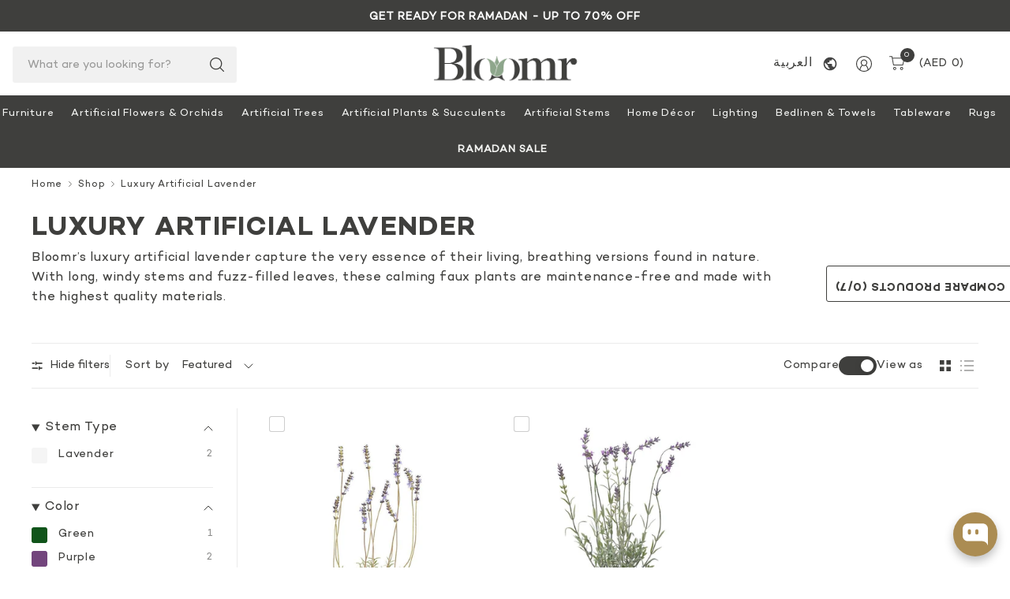

--- FILE ---
content_type: text/css
request_url: https://www.bloomr.com/cdn/shop/t/236/assets/compare.css?v=156955354612346917391768371692
body_size: 126
content:
.product-compare-modal{box-sizing:border-box;opacity:0;position:fixed;visibility:hidden;z-index:-1;margin:0 auto;top:0;left:0;width:100%;padding:70px 30px;background:rgba(var(--color-overlay-rgb),.7);height:100%;transition:opacity .25s cubic-bezier(.104,.204,.492,1)}.product-compare-modal[open]{opacity:1;visibility:visible;z-index:101}.product-compare-modal__content{overflow:auto;max-height:90vh;max-width:clamp(300px,90vw,800px);margin:0 auto;left:50%;transform:translate3d(-50%,-50%,0);width:100%;position:absolute;top:50%;display:flex;flex-direction:column;background-color:var(--bg-body, #fff);border-radius:var(--general-border-radius, 3px)}.product-compare-modal__content-info{padding:0 25px 25px;background-color:var(--bg-body);overflow-y:auto;width:100%;color:var(--color-body)}.compare-toggle{display:none;position:fixed;right:-1px;top:50%;padding:15px 6px 15px 10px;writing-mode:vertical-rl;white-space:nowrap;inline-size:fit-content;transform:translateY(-50%);z-index:30;background:#fff!important;border-radius:var(--general-border-radius, 3px) 0 0 var(--general-border-radius, 3px)}.compare-toggle:hover{background-color:var(--color-body)!important;color:#fff}.compare-toggle:not(:hover){background-color:var(--bg-body)}.compare-toggle--text{display:block;transform:rotate(180deg)}@media (max-width: 768px){.compare-toggle--text{font-size:11px}}.compare-toggle--active{display:block}.compare-start{width:100%}.compare-drawer-inner{display:flex;flex-direction:column;height:100%}.compare-drawer-content{flex:1;overflow-y:auto}.compare-drawer-footer{display:flex;flex-direction:column;gap:15px;align-items:center}.compare-drawer--list{display:grid;gap:10px}.compare-drawer--list .product-cart-item{max-width:100%;margin-bottom:0}.compare-drawer--list-item{border:2px dashed var(--color-border);height:100px;width:100%}.product-compare-modal__toggle{position:absolute;top:50%;right:30px;margin-top:-7px}.product-compare-modal__content{max-width:90vw;width:auto}@media only screen and (min-width: 768px){.product-compare-modal__content{min-width:800px}}.product-compare-modal__content scroll-shadow{flex:1;display:flex;width:100%;overflow:hidden}.product-compare-modal__content-info table:last-child{margin-bottom:0}.product-compare-modal__content-header{display:flex;align-items:center;justify-content:center;height:73px;text-align:center;position:sticky;background-color:var(--bg-body);top:0;left:0;flex-shrink:0}.product-compare-modal__content-header h5{color:inherit;margin:0}
/*# sourceMappingURL=/cdn/shop/t/236/assets/compare.css.map?v=156955354612346917391768371692 */


--- FILE ---
content_type: text/css
request_url: https://www.bloomr.com/cdn/shop/t/236/assets/compare-lightbox.css?v=182849056256570457911768371692
body_size: -290
content:
.compare-lightbox{display:block;min-height:250px}.compare-lightbox--data{--column-width: 255px;display:grid;gap:10px;grid-auto-flow:column;grid-auto-columns:minmax(var(--column-width),1fr);overflow-x:auto;grid-template-columns:repeat(auto-fill,var(--column-width));scroll-snap-type:x mandatory;margin-left:-25px;width:calc(100% + 50px);padding:0 25px;font-size:.875rem}@media only screen and (min-width: 768px){.compare-lightbox--data{gap:20px;margin:0;width:100%;padding:0;--column-width: 255px}}.compare-lightbox.loading .compare-lightbox--date{opacity:.7;pointer-events:none}.compare-lightbox--table{display:block;width:auto;max-width:255px;scroll-snap-align:center}.compare-lightbox--row{margin-bottom:20px}.compare-lightbox--row .product-card{height:100%;margin-bottom:0}.compare-lightbox--row .rte>*:last-child{margin-bottom:0}.compare-lightbox--fields{border:1px solid var(--color-border);border-radius:var(--general-border-radius, 3px)}.compare-lightbox--fields .compare-lightbox--row{padding:13px 15px;margin:0}.compare-lightbox--fields .compare-lightbox--row:nth-child(2n){background-color:rgba(var(--color-body-rgb),.05)}.compare-lightbox--header{font-weight:var(--font-body-medium-weight, 500);margin-bottom:5px}
/*# sourceMappingURL=/cdn/shop/t/236/assets/compare-lightbox.css.map?v=182849056256570457911768371692 */


--- FILE ---
content_type: text/javascript
request_url: https://www.bloomr.com/cdn/shop/t/236/assets/product-compare-table.js?v=49777086275525384861768371692
body_size: -71
content:
if(!customElements.get("product-compare-table")){class ProductCompareTable extends HTMLElement{constructor(){super()}connectedCallback(){this.container=this.querySelector(".compare-lightbox--data"),this.addEventListeners()}addEventListeners(){this.addEventListener("render-product-compare-modal",this.renderTable.bind(this))}renderTable(){this.classList.add("loading"),this.handles=this.getCompareHandles(),this.fetchProducts()}getSelectedProducts(){return JSON.parse(window.localStorage.getItem("compare-products"))||[]}getCompareHandles(){const{searchParams}=new URL(window.location),handles=searchParams.get("compare");return typeof handles=="string"&&handles!==""?handles.split(","):[]}async fetchProducts(){let compareProducts=this.getSelectedProducts(),returnHtml="",returnArray=[];await Promise.all(compareProducts.map(async product=>{await fetch(`${product.url}?view=compare`,{method:"GET"}).then(response=>response.text()).then(response=>{returnArray[product.id]=this.getSectionInnerHTML(response,".compare-lightbox--data")})})).finally(()=>{this.classList.remove("loading")}),compareProducts.forEach((product,i)=>{returnHtml+=returnArray[product.id]}),this.container.style.setProperty("--columns",compareProducts.length),this.container.innerHTML=returnHtml,this.equalHeights()}getSectionInnerHTML(html,selector){return new DOMParser().parseFromString(html,"text/html").querySelector(selector).innerHTML}equalHeights(){for(let i=0;i<10;i++)this.equalizeTableRowHeightAcrossTables(i)}equalizeTableRowHeightAcrossTables(rowPosition){const tables=this.container.querySelectorAll(".compare-lightbox--table"),heights=[];tables.forEach(table=>{const rows=table.querySelectorAll(".compare-lightbox--row");if(rows.length>rowPosition){const rowHeight=rows[rowPosition].clientHeight;(heights.length===0||rowHeight>heights[rowPosition])&&(heights[rowPosition]=rowHeight)}}),tables.forEach(table=>{const rows=table.querySelectorAll(".compare-lightbox--row");rows.length>rowPosition&&(rows[rowPosition].style.height=heights[rowPosition]+"px")})}}customElements.define("product-compare-table",ProductCompareTable)}
//# sourceMappingURL=/cdn/shop/t/236/assets/product-compare-table.js.map?v=49777086275525384861768371692


--- FILE ---
content_type: text/javascript
request_url: https://www.bloomr.com/cdn/shop/t/236/assets/free-shipping.js?v=125451342058225290961768371692
body_size: -312
content:
if(!customElements.get("free-shipping")){class FreeShipping extends HTMLElement{constructor(){super()}connectedCallback(){let amountText=this.querySelector(".free-shipping--text span"),total=parseInt(this.dataset.cartTotal,10),minimum=Math.round(parseInt(this.dataset.minimum,10)*(Shopify.currency.rate||1)),percentage=1;if(this.remainingText=this.querySelector(".free-shipping--text-remaining"),this.fullText=this.querySelector(".free-shipping--text-full"),total<minimum){if(percentage=total/minimum,amountText){let remaining=minimum-total,format=window.theme.settings.money_with_currency_format||"${{amount}}";amountText.innerHTML=formatMoney(remaining,format)}this.remainingText&&this.fullText&&(this.remainingText.style.display="block",this.fullText.style.display="none")}else this.remainingText&&this.fullText&&(this.remainingText.style.display="none",this.fullText.style.display="block");this.style.setProperty("--percentage",percentage)}}customElements.define("free-shipping",FreeShipping)}
//# sourceMappingURL=/cdn/shop/t/236/assets/free-shipping.js.map?v=125451342058225290961768371692


--- FILE ---
content_type: text/javascript
request_url: https://www.bloomr.com/cdn/shop/t/236/assets/product-compare-panel.js?v=2200775773509276821768371692
body_size: 485
content:
if(!customElements.get("product-compare-panel")){class ProductComparePanel extends HTMLElement{constructor(){super(),this.toggle=this.querySelector(".compare-toggle"),this.drawer=this.querySelector(".compare-drawer"),this.clear=this.querySelector(".compare-clear"),this.start=this.querySelector(".compare-start"),this.modal=this.querySelector(".product-compare-modal"),this.table=this.querySelector("product-compare-table"),this.max=Number(this.dataset.max),this.href=""}connectedCallback(){setTimeout(()=>this.toggle.classList.add("compare-toggle--active"),250),this.addEventListeners(),this.updateCompareCheckboxes(),this.updateCompareCounters(),this.updateStartButton()}addEventListeners(){this.toggle.addEventListener("click",this.onButtonClick.bind(this)),this.drawer.addEventListener("click",this.onRemoveClick.bind(this)),this.clear.addEventListener("click",this.onClearClick.bind(this)),this.start.addEventListener("click",this.onStartClick.bind(this)),document.addEventListener("change",this.onCheckboxClick.bind(this))}getSelectedProducts(){return JSON.parse(localStorage.getItem("compare-products"))||[]}addToCompare(productId,productUrl,productHandle){const compareProducts=this.getSelectedProducts();compareProducts.some(product=>product.id===productId)||(compareProducts.push({id:productId,url:productUrl,handle:productHandle}),localStorage.setItem("compare-products",JSON.stringify(compareProducts)),this.updateCompareComponents())}removeFromCompare(productId){const compareProducts=this.getSelectedProducts().filter(product=>product.id!==productId);localStorage.setItem("compare-products",JSON.stringify(compareProducts)),this.updateCompareComponents()}updateStartButton(){this.start.disabled=!this.getCompareCount()}onCheckboxClick(event){if(event.target.classList.contains("product-card-compare--checkbox")){const{productId,productUrl,productHandle}=event.target.dataset;event.target.checked?this.getCompareCount()<this.max&&this.addToCompare(productId,productUrl,productHandle):this.removeFromCompare(productId)}}updateCompareCheckboxes(){const compareProducts=this.getSelectedProducts(),compareCount=this.getCompareCount();document.querySelectorAll(".product-card-compare--checkbox").forEach(checkbox=>{const isChecked=compareProducts.some(product=>product.id===checkbox.dataset.productId);checkbox.checked=isChecked,checkbox.disabled=!isChecked&&compareCount>=this.max})}onRemoveClick(event){if(event.target.classList.contains("compare-remove")){const productId=event.target.dataset.productId;this.removeFromCompare(productId),event.target.closest("product-card").remove()}}onClearClick(){this.getSelectedProducts().forEach(product=>this.removeFromCompare(product.id)),this.drawer.querySelector(".compare-drawer--list").innerHTML='<div class="compare-drawer--list-item"></div>'.repeat(this.max),this.closeDrawer()}onStartClick(){this.modal.show(),this.table.dispatchEvent(new CustomEvent("render-product-compare-modal",{bubbles:!0}))}openDrawer(){this.drawer.removeAttribute("inert"),this.drawer.focus(),this.drawer.classList.add("active"),document.body.classList.add("open-cc")}closeDrawer(){this.drawer.setAttribute("inert",""),this.drawer.blur(),this.drawer.classList.remove("active"),document.body.classList.remove("open-cc")}onButtonClick(){this.renderProducts(),this.openDrawer()}getCompareCount(){return this.getSelectedProducts().length}updateCompareCounters(){const count=this.getCompareCount();document.querySelectorAll(".compare-counter").forEach(counter=>{counter.textContent=count})}async renderProducts(){const compareProducts=this.getSelectedProducts(),returnHtml=(await Promise.all(compareProducts.map(async product=>{const data=await(await fetch(`${product.url}?sections=product-compare-card`)).json();return this.getSectionInnerHTML(data["product-compare-card"],".shopify-section")}))).join("")+'<div class="compare-drawer--list-item"></div>'.repeat(this.max-compareProducts.length);this.drawer.querySelector(".compare-drawer--list").innerHTML=returnHtml}getSectionInnerHTML(html,selector){return new DOMParser().parseFromString(html,"text/html").querySelector(selector).innerHTML}updateCompareComponents(){this.updateCompareCheckboxes(),this.updateCompareCounters(),this.updateStartButton()}}customElements.define("product-compare-panel",ProductComparePanel)}
//# sourceMappingURL=/cdn/shop/t/236/assets/product-compare-panel.js.map?v=2200775773509276821768371692
